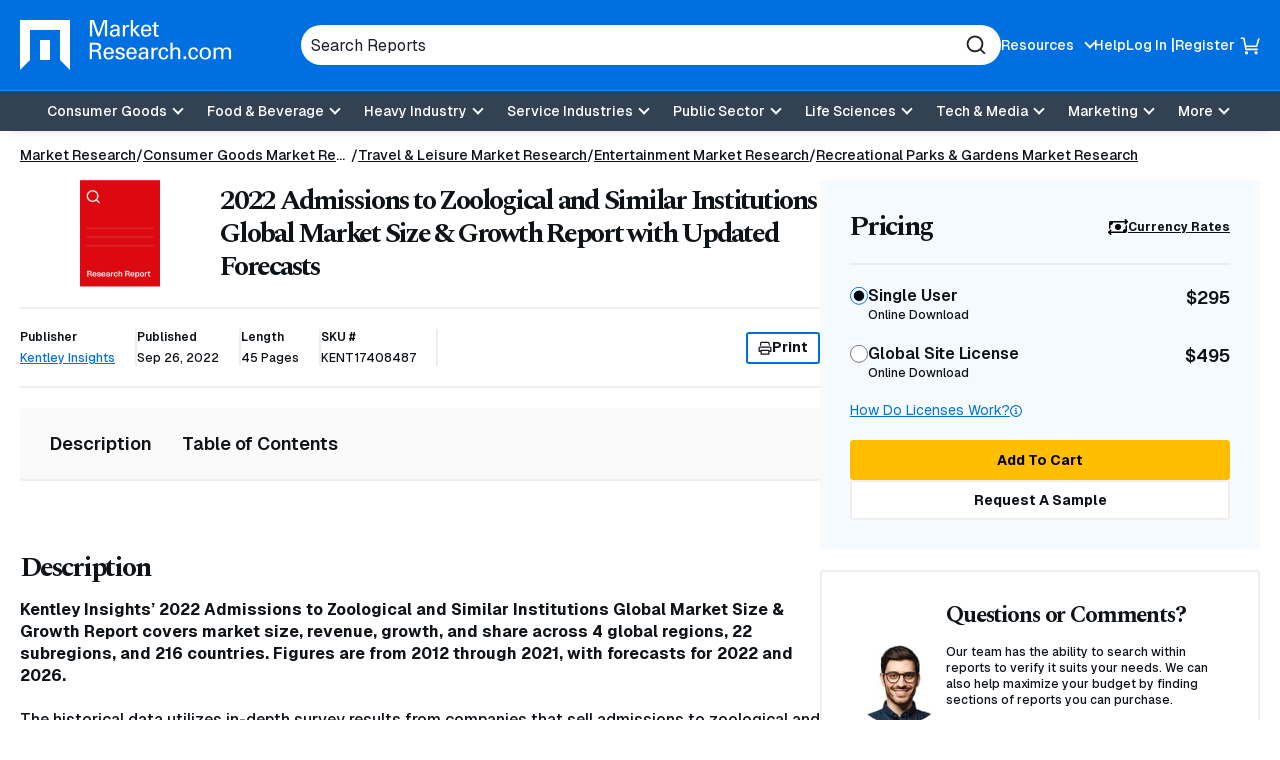

--- FILE ---
content_type: text/html; charset=utf-8
request_url: https://www.google.com/recaptcha/api2/anchor?ar=1&k=6Le_6BsTAAAAAIs1JBRiYcBjIYIwjRTBuU_rn0xQ&co=aHR0cHM6Ly93d3cubWFya2V0cmVzZWFyY2guY29tOjQ0Mw..&hl=en&v=PoyoqOPhxBO7pBk68S4YbpHZ&size=normal&anchor-ms=20000&execute-ms=30000&cb=uh74h4ypb5b7
body_size: 49452
content:
<!DOCTYPE HTML><html dir="ltr" lang="en"><head><meta http-equiv="Content-Type" content="text/html; charset=UTF-8">
<meta http-equiv="X-UA-Compatible" content="IE=edge">
<title>reCAPTCHA</title>
<style type="text/css">
/* cyrillic-ext */
@font-face {
  font-family: 'Roboto';
  font-style: normal;
  font-weight: 400;
  font-stretch: 100%;
  src: url(//fonts.gstatic.com/s/roboto/v48/KFO7CnqEu92Fr1ME7kSn66aGLdTylUAMa3GUBHMdazTgWw.woff2) format('woff2');
  unicode-range: U+0460-052F, U+1C80-1C8A, U+20B4, U+2DE0-2DFF, U+A640-A69F, U+FE2E-FE2F;
}
/* cyrillic */
@font-face {
  font-family: 'Roboto';
  font-style: normal;
  font-weight: 400;
  font-stretch: 100%;
  src: url(//fonts.gstatic.com/s/roboto/v48/KFO7CnqEu92Fr1ME7kSn66aGLdTylUAMa3iUBHMdazTgWw.woff2) format('woff2');
  unicode-range: U+0301, U+0400-045F, U+0490-0491, U+04B0-04B1, U+2116;
}
/* greek-ext */
@font-face {
  font-family: 'Roboto';
  font-style: normal;
  font-weight: 400;
  font-stretch: 100%;
  src: url(//fonts.gstatic.com/s/roboto/v48/KFO7CnqEu92Fr1ME7kSn66aGLdTylUAMa3CUBHMdazTgWw.woff2) format('woff2');
  unicode-range: U+1F00-1FFF;
}
/* greek */
@font-face {
  font-family: 'Roboto';
  font-style: normal;
  font-weight: 400;
  font-stretch: 100%;
  src: url(//fonts.gstatic.com/s/roboto/v48/KFO7CnqEu92Fr1ME7kSn66aGLdTylUAMa3-UBHMdazTgWw.woff2) format('woff2');
  unicode-range: U+0370-0377, U+037A-037F, U+0384-038A, U+038C, U+038E-03A1, U+03A3-03FF;
}
/* math */
@font-face {
  font-family: 'Roboto';
  font-style: normal;
  font-weight: 400;
  font-stretch: 100%;
  src: url(//fonts.gstatic.com/s/roboto/v48/KFO7CnqEu92Fr1ME7kSn66aGLdTylUAMawCUBHMdazTgWw.woff2) format('woff2');
  unicode-range: U+0302-0303, U+0305, U+0307-0308, U+0310, U+0312, U+0315, U+031A, U+0326-0327, U+032C, U+032F-0330, U+0332-0333, U+0338, U+033A, U+0346, U+034D, U+0391-03A1, U+03A3-03A9, U+03B1-03C9, U+03D1, U+03D5-03D6, U+03F0-03F1, U+03F4-03F5, U+2016-2017, U+2034-2038, U+203C, U+2040, U+2043, U+2047, U+2050, U+2057, U+205F, U+2070-2071, U+2074-208E, U+2090-209C, U+20D0-20DC, U+20E1, U+20E5-20EF, U+2100-2112, U+2114-2115, U+2117-2121, U+2123-214F, U+2190, U+2192, U+2194-21AE, U+21B0-21E5, U+21F1-21F2, U+21F4-2211, U+2213-2214, U+2216-22FF, U+2308-230B, U+2310, U+2319, U+231C-2321, U+2336-237A, U+237C, U+2395, U+239B-23B7, U+23D0, U+23DC-23E1, U+2474-2475, U+25AF, U+25B3, U+25B7, U+25BD, U+25C1, U+25CA, U+25CC, U+25FB, U+266D-266F, U+27C0-27FF, U+2900-2AFF, U+2B0E-2B11, U+2B30-2B4C, U+2BFE, U+3030, U+FF5B, U+FF5D, U+1D400-1D7FF, U+1EE00-1EEFF;
}
/* symbols */
@font-face {
  font-family: 'Roboto';
  font-style: normal;
  font-weight: 400;
  font-stretch: 100%;
  src: url(//fonts.gstatic.com/s/roboto/v48/KFO7CnqEu92Fr1ME7kSn66aGLdTylUAMaxKUBHMdazTgWw.woff2) format('woff2');
  unicode-range: U+0001-000C, U+000E-001F, U+007F-009F, U+20DD-20E0, U+20E2-20E4, U+2150-218F, U+2190, U+2192, U+2194-2199, U+21AF, U+21E6-21F0, U+21F3, U+2218-2219, U+2299, U+22C4-22C6, U+2300-243F, U+2440-244A, U+2460-24FF, U+25A0-27BF, U+2800-28FF, U+2921-2922, U+2981, U+29BF, U+29EB, U+2B00-2BFF, U+4DC0-4DFF, U+FFF9-FFFB, U+10140-1018E, U+10190-1019C, U+101A0, U+101D0-101FD, U+102E0-102FB, U+10E60-10E7E, U+1D2C0-1D2D3, U+1D2E0-1D37F, U+1F000-1F0FF, U+1F100-1F1AD, U+1F1E6-1F1FF, U+1F30D-1F30F, U+1F315, U+1F31C, U+1F31E, U+1F320-1F32C, U+1F336, U+1F378, U+1F37D, U+1F382, U+1F393-1F39F, U+1F3A7-1F3A8, U+1F3AC-1F3AF, U+1F3C2, U+1F3C4-1F3C6, U+1F3CA-1F3CE, U+1F3D4-1F3E0, U+1F3ED, U+1F3F1-1F3F3, U+1F3F5-1F3F7, U+1F408, U+1F415, U+1F41F, U+1F426, U+1F43F, U+1F441-1F442, U+1F444, U+1F446-1F449, U+1F44C-1F44E, U+1F453, U+1F46A, U+1F47D, U+1F4A3, U+1F4B0, U+1F4B3, U+1F4B9, U+1F4BB, U+1F4BF, U+1F4C8-1F4CB, U+1F4D6, U+1F4DA, U+1F4DF, U+1F4E3-1F4E6, U+1F4EA-1F4ED, U+1F4F7, U+1F4F9-1F4FB, U+1F4FD-1F4FE, U+1F503, U+1F507-1F50B, U+1F50D, U+1F512-1F513, U+1F53E-1F54A, U+1F54F-1F5FA, U+1F610, U+1F650-1F67F, U+1F687, U+1F68D, U+1F691, U+1F694, U+1F698, U+1F6AD, U+1F6B2, U+1F6B9-1F6BA, U+1F6BC, U+1F6C6-1F6CF, U+1F6D3-1F6D7, U+1F6E0-1F6EA, U+1F6F0-1F6F3, U+1F6F7-1F6FC, U+1F700-1F7FF, U+1F800-1F80B, U+1F810-1F847, U+1F850-1F859, U+1F860-1F887, U+1F890-1F8AD, U+1F8B0-1F8BB, U+1F8C0-1F8C1, U+1F900-1F90B, U+1F93B, U+1F946, U+1F984, U+1F996, U+1F9E9, U+1FA00-1FA6F, U+1FA70-1FA7C, U+1FA80-1FA89, U+1FA8F-1FAC6, U+1FACE-1FADC, U+1FADF-1FAE9, U+1FAF0-1FAF8, U+1FB00-1FBFF;
}
/* vietnamese */
@font-face {
  font-family: 'Roboto';
  font-style: normal;
  font-weight: 400;
  font-stretch: 100%;
  src: url(//fonts.gstatic.com/s/roboto/v48/KFO7CnqEu92Fr1ME7kSn66aGLdTylUAMa3OUBHMdazTgWw.woff2) format('woff2');
  unicode-range: U+0102-0103, U+0110-0111, U+0128-0129, U+0168-0169, U+01A0-01A1, U+01AF-01B0, U+0300-0301, U+0303-0304, U+0308-0309, U+0323, U+0329, U+1EA0-1EF9, U+20AB;
}
/* latin-ext */
@font-face {
  font-family: 'Roboto';
  font-style: normal;
  font-weight: 400;
  font-stretch: 100%;
  src: url(//fonts.gstatic.com/s/roboto/v48/KFO7CnqEu92Fr1ME7kSn66aGLdTylUAMa3KUBHMdazTgWw.woff2) format('woff2');
  unicode-range: U+0100-02BA, U+02BD-02C5, U+02C7-02CC, U+02CE-02D7, U+02DD-02FF, U+0304, U+0308, U+0329, U+1D00-1DBF, U+1E00-1E9F, U+1EF2-1EFF, U+2020, U+20A0-20AB, U+20AD-20C0, U+2113, U+2C60-2C7F, U+A720-A7FF;
}
/* latin */
@font-face {
  font-family: 'Roboto';
  font-style: normal;
  font-weight: 400;
  font-stretch: 100%;
  src: url(//fonts.gstatic.com/s/roboto/v48/KFO7CnqEu92Fr1ME7kSn66aGLdTylUAMa3yUBHMdazQ.woff2) format('woff2');
  unicode-range: U+0000-00FF, U+0131, U+0152-0153, U+02BB-02BC, U+02C6, U+02DA, U+02DC, U+0304, U+0308, U+0329, U+2000-206F, U+20AC, U+2122, U+2191, U+2193, U+2212, U+2215, U+FEFF, U+FFFD;
}
/* cyrillic-ext */
@font-face {
  font-family: 'Roboto';
  font-style: normal;
  font-weight: 500;
  font-stretch: 100%;
  src: url(//fonts.gstatic.com/s/roboto/v48/KFO7CnqEu92Fr1ME7kSn66aGLdTylUAMa3GUBHMdazTgWw.woff2) format('woff2');
  unicode-range: U+0460-052F, U+1C80-1C8A, U+20B4, U+2DE0-2DFF, U+A640-A69F, U+FE2E-FE2F;
}
/* cyrillic */
@font-face {
  font-family: 'Roboto';
  font-style: normal;
  font-weight: 500;
  font-stretch: 100%;
  src: url(//fonts.gstatic.com/s/roboto/v48/KFO7CnqEu92Fr1ME7kSn66aGLdTylUAMa3iUBHMdazTgWw.woff2) format('woff2');
  unicode-range: U+0301, U+0400-045F, U+0490-0491, U+04B0-04B1, U+2116;
}
/* greek-ext */
@font-face {
  font-family: 'Roboto';
  font-style: normal;
  font-weight: 500;
  font-stretch: 100%;
  src: url(//fonts.gstatic.com/s/roboto/v48/KFO7CnqEu92Fr1ME7kSn66aGLdTylUAMa3CUBHMdazTgWw.woff2) format('woff2');
  unicode-range: U+1F00-1FFF;
}
/* greek */
@font-face {
  font-family: 'Roboto';
  font-style: normal;
  font-weight: 500;
  font-stretch: 100%;
  src: url(//fonts.gstatic.com/s/roboto/v48/KFO7CnqEu92Fr1ME7kSn66aGLdTylUAMa3-UBHMdazTgWw.woff2) format('woff2');
  unicode-range: U+0370-0377, U+037A-037F, U+0384-038A, U+038C, U+038E-03A1, U+03A3-03FF;
}
/* math */
@font-face {
  font-family: 'Roboto';
  font-style: normal;
  font-weight: 500;
  font-stretch: 100%;
  src: url(//fonts.gstatic.com/s/roboto/v48/KFO7CnqEu92Fr1ME7kSn66aGLdTylUAMawCUBHMdazTgWw.woff2) format('woff2');
  unicode-range: U+0302-0303, U+0305, U+0307-0308, U+0310, U+0312, U+0315, U+031A, U+0326-0327, U+032C, U+032F-0330, U+0332-0333, U+0338, U+033A, U+0346, U+034D, U+0391-03A1, U+03A3-03A9, U+03B1-03C9, U+03D1, U+03D5-03D6, U+03F0-03F1, U+03F4-03F5, U+2016-2017, U+2034-2038, U+203C, U+2040, U+2043, U+2047, U+2050, U+2057, U+205F, U+2070-2071, U+2074-208E, U+2090-209C, U+20D0-20DC, U+20E1, U+20E5-20EF, U+2100-2112, U+2114-2115, U+2117-2121, U+2123-214F, U+2190, U+2192, U+2194-21AE, U+21B0-21E5, U+21F1-21F2, U+21F4-2211, U+2213-2214, U+2216-22FF, U+2308-230B, U+2310, U+2319, U+231C-2321, U+2336-237A, U+237C, U+2395, U+239B-23B7, U+23D0, U+23DC-23E1, U+2474-2475, U+25AF, U+25B3, U+25B7, U+25BD, U+25C1, U+25CA, U+25CC, U+25FB, U+266D-266F, U+27C0-27FF, U+2900-2AFF, U+2B0E-2B11, U+2B30-2B4C, U+2BFE, U+3030, U+FF5B, U+FF5D, U+1D400-1D7FF, U+1EE00-1EEFF;
}
/* symbols */
@font-face {
  font-family: 'Roboto';
  font-style: normal;
  font-weight: 500;
  font-stretch: 100%;
  src: url(//fonts.gstatic.com/s/roboto/v48/KFO7CnqEu92Fr1ME7kSn66aGLdTylUAMaxKUBHMdazTgWw.woff2) format('woff2');
  unicode-range: U+0001-000C, U+000E-001F, U+007F-009F, U+20DD-20E0, U+20E2-20E4, U+2150-218F, U+2190, U+2192, U+2194-2199, U+21AF, U+21E6-21F0, U+21F3, U+2218-2219, U+2299, U+22C4-22C6, U+2300-243F, U+2440-244A, U+2460-24FF, U+25A0-27BF, U+2800-28FF, U+2921-2922, U+2981, U+29BF, U+29EB, U+2B00-2BFF, U+4DC0-4DFF, U+FFF9-FFFB, U+10140-1018E, U+10190-1019C, U+101A0, U+101D0-101FD, U+102E0-102FB, U+10E60-10E7E, U+1D2C0-1D2D3, U+1D2E0-1D37F, U+1F000-1F0FF, U+1F100-1F1AD, U+1F1E6-1F1FF, U+1F30D-1F30F, U+1F315, U+1F31C, U+1F31E, U+1F320-1F32C, U+1F336, U+1F378, U+1F37D, U+1F382, U+1F393-1F39F, U+1F3A7-1F3A8, U+1F3AC-1F3AF, U+1F3C2, U+1F3C4-1F3C6, U+1F3CA-1F3CE, U+1F3D4-1F3E0, U+1F3ED, U+1F3F1-1F3F3, U+1F3F5-1F3F7, U+1F408, U+1F415, U+1F41F, U+1F426, U+1F43F, U+1F441-1F442, U+1F444, U+1F446-1F449, U+1F44C-1F44E, U+1F453, U+1F46A, U+1F47D, U+1F4A3, U+1F4B0, U+1F4B3, U+1F4B9, U+1F4BB, U+1F4BF, U+1F4C8-1F4CB, U+1F4D6, U+1F4DA, U+1F4DF, U+1F4E3-1F4E6, U+1F4EA-1F4ED, U+1F4F7, U+1F4F9-1F4FB, U+1F4FD-1F4FE, U+1F503, U+1F507-1F50B, U+1F50D, U+1F512-1F513, U+1F53E-1F54A, U+1F54F-1F5FA, U+1F610, U+1F650-1F67F, U+1F687, U+1F68D, U+1F691, U+1F694, U+1F698, U+1F6AD, U+1F6B2, U+1F6B9-1F6BA, U+1F6BC, U+1F6C6-1F6CF, U+1F6D3-1F6D7, U+1F6E0-1F6EA, U+1F6F0-1F6F3, U+1F6F7-1F6FC, U+1F700-1F7FF, U+1F800-1F80B, U+1F810-1F847, U+1F850-1F859, U+1F860-1F887, U+1F890-1F8AD, U+1F8B0-1F8BB, U+1F8C0-1F8C1, U+1F900-1F90B, U+1F93B, U+1F946, U+1F984, U+1F996, U+1F9E9, U+1FA00-1FA6F, U+1FA70-1FA7C, U+1FA80-1FA89, U+1FA8F-1FAC6, U+1FACE-1FADC, U+1FADF-1FAE9, U+1FAF0-1FAF8, U+1FB00-1FBFF;
}
/* vietnamese */
@font-face {
  font-family: 'Roboto';
  font-style: normal;
  font-weight: 500;
  font-stretch: 100%;
  src: url(//fonts.gstatic.com/s/roboto/v48/KFO7CnqEu92Fr1ME7kSn66aGLdTylUAMa3OUBHMdazTgWw.woff2) format('woff2');
  unicode-range: U+0102-0103, U+0110-0111, U+0128-0129, U+0168-0169, U+01A0-01A1, U+01AF-01B0, U+0300-0301, U+0303-0304, U+0308-0309, U+0323, U+0329, U+1EA0-1EF9, U+20AB;
}
/* latin-ext */
@font-face {
  font-family: 'Roboto';
  font-style: normal;
  font-weight: 500;
  font-stretch: 100%;
  src: url(//fonts.gstatic.com/s/roboto/v48/KFO7CnqEu92Fr1ME7kSn66aGLdTylUAMa3KUBHMdazTgWw.woff2) format('woff2');
  unicode-range: U+0100-02BA, U+02BD-02C5, U+02C7-02CC, U+02CE-02D7, U+02DD-02FF, U+0304, U+0308, U+0329, U+1D00-1DBF, U+1E00-1E9F, U+1EF2-1EFF, U+2020, U+20A0-20AB, U+20AD-20C0, U+2113, U+2C60-2C7F, U+A720-A7FF;
}
/* latin */
@font-face {
  font-family: 'Roboto';
  font-style: normal;
  font-weight: 500;
  font-stretch: 100%;
  src: url(//fonts.gstatic.com/s/roboto/v48/KFO7CnqEu92Fr1ME7kSn66aGLdTylUAMa3yUBHMdazQ.woff2) format('woff2');
  unicode-range: U+0000-00FF, U+0131, U+0152-0153, U+02BB-02BC, U+02C6, U+02DA, U+02DC, U+0304, U+0308, U+0329, U+2000-206F, U+20AC, U+2122, U+2191, U+2193, U+2212, U+2215, U+FEFF, U+FFFD;
}
/* cyrillic-ext */
@font-face {
  font-family: 'Roboto';
  font-style: normal;
  font-weight: 900;
  font-stretch: 100%;
  src: url(//fonts.gstatic.com/s/roboto/v48/KFO7CnqEu92Fr1ME7kSn66aGLdTylUAMa3GUBHMdazTgWw.woff2) format('woff2');
  unicode-range: U+0460-052F, U+1C80-1C8A, U+20B4, U+2DE0-2DFF, U+A640-A69F, U+FE2E-FE2F;
}
/* cyrillic */
@font-face {
  font-family: 'Roboto';
  font-style: normal;
  font-weight: 900;
  font-stretch: 100%;
  src: url(//fonts.gstatic.com/s/roboto/v48/KFO7CnqEu92Fr1ME7kSn66aGLdTylUAMa3iUBHMdazTgWw.woff2) format('woff2');
  unicode-range: U+0301, U+0400-045F, U+0490-0491, U+04B0-04B1, U+2116;
}
/* greek-ext */
@font-face {
  font-family: 'Roboto';
  font-style: normal;
  font-weight: 900;
  font-stretch: 100%;
  src: url(//fonts.gstatic.com/s/roboto/v48/KFO7CnqEu92Fr1ME7kSn66aGLdTylUAMa3CUBHMdazTgWw.woff2) format('woff2');
  unicode-range: U+1F00-1FFF;
}
/* greek */
@font-face {
  font-family: 'Roboto';
  font-style: normal;
  font-weight: 900;
  font-stretch: 100%;
  src: url(//fonts.gstatic.com/s/roboto/v48/KFO7CnqEu92Fr1ME7kSn66aGLdTylUAMa3-UBHMdazTgWw.woff2) format('woff2');
  unicode-range: U+0370-0377, U+037A-037F, U+0384-038A, U+038C, U+038E-03A1, U+03A3-03FF;
}
/* math */
@font-face {
  font-family: 'Roboto';
  font-style: normal;
  font-weight: 900;
  font-stretch: 100%;
  src: url(//fonts.gstatic.com/s/roboto/v48/KFO7CnqEu92Fr1ME7kSn66aGLdTylUAMawCUBHMdazTgWw.woff2) format('woff2');
  unicode-range: U+0302-0303, U+0305, U+0307-0308, U+0310, U+0312, U+0315, U+031A, U+0326-0327, U+032C, U+032F-0330, U+0332-0333, U+0338, U+033A, U+0346, U+034D, U+0391-03A1, U+03A3-03A9, U+03B1-03C9, U+03D1, U+03D5-03D6, U+03F0-03F1, U+03F4-03F5, U+2016-2017, U+2034-2038, U+203C, U+2040, U+2043, U+2047, U+2050, U+2057, U+205F, U+2070-2071, U+2074-208E, U+2090-209C, U+20D0-20DC, U+20E1, U+20E5-20EF, U+2100-2112, U+2114-2115, U+2117-2121, U+2123-214F, U+2190, U+2192, U+2194-21AE, U+21B0-21E5, U+21F1-21F2, U+21F4-2211, U+2213-2214, U+2216-22FF, U+2308-230B, U+2310, U+2319, U+231C-2321, U+2336-237A, U+237C, U+2395, U+239B-23B7, U+23D0, U+23DC-23E1, U+2474-2475, U+25AF, U+25B3, U+25B7, U+25BD, U+25C1, U+25CA, U+25CC, U+25FB, U+266D-266F, U+27C0-27FF, U+2900-2AFF, U+2B0E-2B11, U+2B30-2B4C, U+2BFE, U+3030, U+FF5B, U+FF5D, U+1D400-1D7FF, U+1EE00-1EEFF;
}
/* symbols */
@font-face {
  font-family: 'Roboto';
  font-style: normal;
  font-weight: 900;
  font-stretch: 100%;
  src: url(//fonts.gstatic.com/s/roboto/v48/KFO7CnqEu92Fr1ME7kSn66aGLdTylUAMaxKUBHMdazTgWw.woff2) format('woff2');
  unicode-range: U+0001-000C, U+000E-001F, U+007F-009F, U+20DD-20E0, U+20E2-20E4, U+2150-218F, U+2190, U+2192, U+2194-2199, U+21AF, U+21E6-21F0, U+21F3, U+2218-2219, U+2299, U+22C4-22C6, U+2300-243F, U+2440-244A, U+2460-24FF, U+25A0-27BF, U+2800-28FF, U+2921-2922, U+2981, U+29BF, U+29EB, U+2B00-2BFF, U+4DC0-4DFF, U+FFF9-FFFB, U+10140-1018E, U+10190-1019C, U+101A0, U+101D0-101FD, U+102E0-102FB, U+10E60-10E7E, U+1D2C0-1D2D3, U+1D2E0-1D37F, U+1F000-1F0FF, U+1F100-1F1AD, U+1F1E6-1F1FF, U+1F30D-1F30F, U+1F315, U+1F31C, U+1F31E, U+1F320-1F32C, U+1F336, U+1F378, U+1F37D, U+1F382, U+1F393-1F39F, U+1F3A7-1F3A8, U+1F3AC-1F3AF, U+1F3C2, U+1F3C4-1F3C6, U+1F3CA-1F3CE, U+1F3D4-1F3E0, U+1F3ED, U+1F3F1-1F3F3, U+1F3F5-1F3F7, U+1F408, U+1F415, U+1F41F, U+1F426, U+1F43F, U+1F441-1F442, U+1F444, U+1F446-1F449, U+1F44C-1F44E, U+1F453, U+1F46A, U+1F47D, U+1F4A3, U+1F4B0, U+1F4B3, U+1F4B9, U+1F4BB, U+1F4BF, U+1F4C8-1F4CB, U+1F4D6, U+1F4DA, U+1F4DF, U+1F4E3-1F4E6, U+1F4EA-1F4ED, U+1F4F7, U+1F4F9-1F4FB, U+1F4FD-1F4FE, U+1F503, U+1F507-1F50B, U+1F50D, U+1F512-1F513, U+1F53E-1F54A, U+1F54F-1F5FA, U+1F610, U+1F650-1F67F, U+1F687, U+1F68D, U+1F691, U+1F694, U+1F698, U+1F6AD, U+1F6B2, U+1F6B9-1F6BA, U+1F6BC, U+1F6C6-1F6CF, U+1F6D3-1F6D7, U+1F6E0-1F6EA, U+1F6F0-1F6F3, U+1F6F7-1F6FC, U+1F700-1F7FF, U+1F800-1F80B, U+1F810-1F847, U+1F850-1F859, U+1F860-1F887, U+1F890-1F8AD, U+1F8B0-1F8BB, U+1F8C0-1F8C1, U+1F900-1F90B, U+1F93B, U+1F946, U+1F984, U+1F996, U+1F9E9, U+1FA00-1FA6F, U+1FA70-1FA7C, U+1FA80-1FA89, U+1FA8F-1FAC6, U+1FACE-1FADC, U+1FADF-1FAE9, U+1FAF0-1FAF8, U+1FB00-1FBFF;
}
/* vietnamese */
@font-face {
  font-family: 'Roboto';
  font-style: normal;
  font-weight: 900;
  font-stretch: 100%;
  src: url(//fonts.gstatic.com/s/roboto/v48/KFO7CnqEu92Fr1ME7kSn66aGLdTylUAMa3OUBHMdazTgWw.woff2) format('woff2');
  unicode-range: U+0102-0103, U+0110-0111, U+0128-0129, U+0168-0169, U+01A0-01A1, U+01AF-01B0, U+0300-0301, U+0303-0304, U+0308-0309, U+0323, U+0329, U+1EA0-1EF9, U+20AB;
}
/* latin-ext */
@font-face {
  font-family: 'Roboto';
  font-style: normal;
  font-weight: 900;
  font-stretch: 100%;
  src: url(//fonts.gstatic.com/s/roboto/v48/KFO7CnqEu92Fr1ME7kSn66aGLdTylUAMa3KUBHMdazTgWw.woff2) format('woff2');
  unicode-range: U+0100-02BA, U+02BD-02C5, U+02C7-02CC, U+02CE-02D7, U+02DD-02FF, U+0304, U+0308, U+0329, U+1D00-1DBF, U+1E00-1E9F, U+1EF2-1EFF, U+2020, U+20A0-20AB, U+20AD-20C0, U+2113, U+2C60-2C7F, U+A720-A7FF;
}
/* latin */
@font-face {
  font-family: 'Roboto';
  font-style: normal;
  font-weight: 900;
  font-stretch: 100%;
  src: url(//fonts.gstatic.com/s/roboto/v48/KFO7CnqEu92Fr1ME7kSn66aGLdTylUAMa3yUBHMdazQ.woff2) format('woff2');
  unicode-range: U+0000-00FF, U+0131, U+0152-0153, U+02BB-02BC, U+02C6, U+02DA, U+02DC, U+0304, U+0308, U+0329, U+2000-206F, U+20AC, U+2122, U+2191, U+2193, U+2212, U+2215, U+FEFF, U+FFFD;
}

</style>
<link rel="stylesheet" type="text/css" href="https://www.gstatic.com/recaptcha/releases/PoyoqOPhxBO7pBk68S4YbpHZ/styles__ltr.css">
<script nonce="xfX5jNFPumDpwxmzrpwAkA" type="text/javascript">window['__recaptcha_api'] = 'https://www.google.com/recaptcha/api2/';</script>
<script type="text/javascript" src="https://www.gstatic.com/recaptcha/releases/PoyoqOPhxBO7pBk68S4YbpHZ/recaptcha__en.js" nonce="xfX5jNFPumDpwxmzrpwAkA">
      
    </script></head>
<body><div id="rc-anchor-alert" class="rc-anchor-alert"></div>
<input type="hidden" id="recaptcha-token" value="[base64]">
<script type="text/javascript" nonce="xfX5jNFPumDpwxmzrpwAkA">
      recaptcha.anchor.Main.init("[\x22ainput\x22,[\x22bgdata\x22,\x22\x22,\[base64]/[base64]/[base64]/[base64]/[base64]/[base64]/[base64]/[base64]/[base64]/[base64]\\u003d\x22,\[base64]\\u003d\x22,\x22woo/[base64]/Dq2fCixZcwoN8YmHDnVZ3WkrCo8K7w7oZwoIAHMO7ZcKhw6fCsMKdCHrCh8O9RcOLQCc9CsOXZwdGB8O4w5sPw4XDijfDmQPDsSdHLVEDe8KRwp7DlMKqfFPDgsKGIcOXGsOvwrzDlzM5cSBlwqvDm8ORwqxSw7TDnnfCiRbDimEMwrDCu1/DowTCi30Ew5UaKU1AwqDDjDXCvcOjw63CqDDDhsOGNMOyEsKDw6cccUYRw7lhwos8VRzDnWfCk1/DtTHCriDCmMKfNMOIw58Swo7DnnvDocKiwr15wqXDvsOcAnxWAMOPIcKewpc5woQPw5YLDVXDgyfDhsOSUCHCi8OgbXNYw6VjVsKdw7Anw7ZfZEQvw4bDhx7DsgfDo8OVLMOfHWjDqSd8VMK9w6LDiMOjwojCvCtmFyrDuWDCscOcw4/DgAfCrSPCgMK5fCbDoFPDg0DDmQ/[base64]/CgUttJQLCgcOzVsKzKkZTwpJywoDCisKJw4jDtTLCgsKTwqfDiRtCEE0RJm/Cv1PDjsOXw6l8woQUDcKNwoXCu8OOw5ssw59Pw54UwpV6wrxoKcO+GMKrLcOATcKSw6kPDMOGaMOVwr3DgSTCqMOJA3rClcOww5dCwq9+UWp4TSfDiWVTwo3ClMOcZVMfwpnCgCPDkxgNfMK7XV97aDsAO8KWUVdqHMOLMMOTVXjDn8OdVH/DiMK/wqVDZUXCh8KywqjDkXbDk33DtExAw6fCrMKKPMOaV8KHVV3DpMOvYMOXwq3CogTCuT91wobCrsKcw7bCi3PDiQ/DosOAG8KlMVJICsKBw5XDkcKjwospw4jDnMOWZsOJw5NUwpwWTiHDlcKlw6o6CAZFwqdxCDDCtCbCjinCsTN/w5IoesO0wovDrRJlwo9IC1LDhx7Cl8KZDUFFw7YmccKvwp00QMKww646IX/[base64]/FS/DhXRNw6TDnxFVwo1GPQNZQcOqPcKMwpkBI8OoCg8Ew69vWcOdw7UdXsO1w7tkw6kRLDjDgcObw7peH8KDw7h5XcOyG3/Cq33CklvCrBrCrAbCuR5IQcOXWMOgw6MpBS8WAcK1worCmx4NccKLwrRCM8K/KsOFwrwtwqALwosGw5vCt2/CpcO9OMKxEsOsOBzDtcKrw6RMA3TCgntlw5Jqw4/DvHJDwrY5REMaXEPChQQbGsKrAMOkw7VQQcOCwqLCrcOawqp0DS7CnsOPw4zDi8KbBMKuIz09ODY/w7cPw6Urwrh0wq7Di0LCksKvwq5xwrNiL8KOBinCrWp3wpbCqMKlwovCsg3Ch1c8KcKrOsKsecO+dcK5PVfDkDcwZGg8Jz/CjjBYworCmMOLQ8K+w5YrZMOZMMK0KMKfXHhRRRxrOTDDiUI+w6Nvw6nDmwZsacKBworDi8OHNcOrwo9tDhIPK8Klw4zCqRDDsW3CqMK3fxV/[base64]/CvCEjSRDClErDtXE6w4c9w4/Dpw1AXl1ZK8Kqw5xqw55Ywocyw4LDkRXCjy/CvsK0wo/[base64]/CmRbCjWJ/bsOzw6kSMzDCucKzMsKcdcOubGA9AV/CkcO4fwEBScO8c8Okw69bGHrDolsSETpywo0Hw6M5X8KifsOGwqjDoyDCngV0X3DDhj/Do8K/GsKFYRtCwpQaZSPCuWt9wr8cw4zDhcKWCWDCnU/Dt8KFa8K0RsOmw70Rd8OgJMKjWXvDpyV5JMOPwo3CuTMOw63Dn8OzdMKqdsKtAFdzw5Jzw4VRw7AfBgMJeQrCnwXCjsOmKgscw6rCncOFwoLCukl4w6A5wrHDrjrDjHggwq/CmsOvMMOkNMK1w5JLGcKXwp5Owo7Ds8O0MRFCRcKpC8Kgw7vCknoWw69uwqzDqmTDnA5OeMK0w5ovwphxMVzCo8O+S33DtHxyO8KoOkXDjEHCm3rChAttHMKobMKrw7nDmsK7w4PDrMKAa8KFw4nCuETDi2vDpwxhwppJw518wohQGsKPw6nDvsOMAMK8wp/CqjDCkcKIW8OtwqvCiMOPw7TCr8Kcw510wp5ww593GS3CshPDllYpSMObcMKKPMK4w6PDtSxaw5xvZTzCkRImw4k+V1nDgMKbwqXCusOCwqjDhlAew7fCuMKSW8Ogw6kHwrYAN8K8wohyO8KqwqHDvGTCjMKIw7/[base64]/DpcKCBEzDq3dNwo3DsMKCwp0NOMOMT0PCm8KWfXbClkdxQcOGCMOAwpfDhcKzWMKbPMOpKmV4wpLCqsKIwoHDlcKsImLDisOhw5B+CcK/w7nDpMKGw4lYMinCtMKVACxmUwfDssO8w4rDjMKUe1QwWMOHBMOXwrMZwpwDXGfDt8OzwpcjwrzCvj7DvEPDs8KvQsOtUSMXXcKCwqIrw6/[base64]/[base64]/CjsKSwqzDk8OjCsOAw6jDi8KiCCofIMKvw7bCpFk2w5fDnEfDocKdO1vDjX0QTVkaw67CmX/[base64]/CsMKUM8OaecKQFHjDqkLCqMOPLMONwpFJw5zCocKVwqvDrUgwAsOLHm/CpHrCjFjCl2rDo1EGwqgdRcKsw5LDhcKXwq9GfEHColNcLl/DiMOhdsKHeTVYw54LWcK4TMONwozDj8OwBhfDiMKEworDszJcwr/Cp8OIEcOBUsOEDTDCscOoasOcdjkEw6sMwr3CsMO7OcOIHcOAwoLCgT7ChF8cw53DkgDCqhpkwozCrh0pw6VyfHsYw6Vew5QKGGvCgkrDpcKNw5TDoDjClcKqM8OYPUx1N8K6P8OawprDqHzCgcO3FcKoMhzCq8K4woPDpcKtJzvCt8OOZcK4wpZEwo/Dl8ONwoTCosOGRyvCrkLCtcKOw44GworCnsKNOhonJV9twpvCh2JOdC7Cq31Hwp7DtMO6w58HF8KXw69Hwpp7wrg1UxbCosKCwpxZU8KDwq4GYsKcw6FDwpDCq39uJ8K/w7rCu8O1w40FwqrDpRPCjXJELk0yZFjCu8K+wpVEAXMjw7LCjcKBwqjCmT/CjMOFX3cMwr3DsWchNsKZwp/DlsOPfcOZLcOjwo7CoGJcHXfDkxfDrMOKwojDqljCkMOJMzvClsKjw48lRlXCpWjDsl/DvSbCvAolw6HDjkF7RREgYsOrYzEZaAbCkcK9T2EoW8OADMOWwq4Cw6tWRcKFeVQ/wqjCtMKNEBDDtMK2EsKww6kOwqcZVhhxw5TCmhTDjBtFw5JNw4dgM8OpwpsXcSnClcOEUnhuwoXDr8KJw6vCk8KzwojDngjDvDDCkHnDn0bDtMKNS2jCrlUyI8Kyw51Rw7XClEfCicOPOGLDoE7DhsOoRsOdH8Kewp/[base64]/OBJsawHCjsKiOh3DoMOPwqzDrClBL3DCuMKMwpZuX8KEwroHwpUgDsOydVIHH8OHw6lJaWQzwpFjMMOewo0nw5BjAcO2QCzDu8O/[base64]/CiMOKwoHCki/Dp8Ktw7BXVMO+XkXCh8O5Knl6w6bCklnCoMKSBMKDWmh5OCHDs8OEw6TDmXTClwzDj8OewpxHMMOwwp7ClSHCjw8uw4JLJsKqw6DCtcKEw7bCo8OrZiTCpsObGx/[base64]/CosKCHMOlIcO/wp1dLcOtwqU8w57CqcOFwqd3w5YTwqjDoAgEX2nDq8OtYcOywpnCosKLL8KSa8OFCWDDicKow7/CikwnwqvDocK/aMOfw4cuLsOMw73Cgh5xO0Qzwq46TmHDuU5jw6bCq8Ktwp82wqDDkcOzwpDDssK+DGjChkvCvxzDm8KKw5pCdMK0UMKjwrVFIxLCiEfCkmYQwpB2Gx7CscO7w5/DuT4NCAVhw65DwohUwqxIHQXDnGjDtUNpwoJ2w4Ubw5VZw7TDq2/CmMKKwpLDocKlWhUQw7bDli7Dm8KOwoXCsRTCu0twClV0wqrCriHDoQwLN8O2dsKsw4lwMsKWw7vCqMK0GsO8An9SGAYKGsKaQ8KXw79TFELCs8OHwpUsEnxaw4MvcwHCjm/Dj241w5TDq8KFEzPDlCMvW8KwDMOQw4DDpwQGw55Fw6HDkwZALMOuwojCp8OzwqvDo8O/wp8kJ8KVwpU0w7bDgQZSBEgvU8ORwqfDosOHw5jCrMOLOiwlcQ5WEMK8wpRPw65lwqbDp8KJw4fCqlJuw4drwpnDgcODw6TCjMKTChA+woQ+SBoywpfDkBlDwrdJwpvCm8KdwpZUG1keb8Kkw41VwoBSaz9OdMO4w4MZR3lhYTDCoXTDiBonw4/Cgx7DiMOvJlV5YcK3wofDvi/CoQ8rBwbDrMONwpIJw6NbOsK8w6vDs8KGwrbCu8O7wrLCu8O/O8OfwpPDhijCo8KWwrsSfsKyenJ6wqTCt8OSw5vCmQTDk09Nwr/DlFQCw6Riw4HCh8KkFwjChMOjw7p3wprDgUUCR1DCumfDssKxw5fCiMKkUsKWw6RqXsOgw6vCi8K2Yj/DkHXCnT1IwpnDuy/CucOxOhgcF2/[base64]/e8KnORwswrtqw5XCv8K/wrvClsKWVsOBwqHCrW9cw7fCpyTCvMKIWcKzN8OlwrtLCcKiIsKhw6wyYsO/w73Dq8KKWl0Iw5pVI8OuwrBrw717wp7DkTPDm17CqsKfwpnCpsKvwpPCogzCvMKMw5HCk8O5Z8O2f0seOmBCGHbDgFIMw5/CgVHDu8KUUCAlTsKhaFbDpQfCn0vDgMO7EMOdaUbDrMKxbg3CjsObP8OsaljCmnnDpATDi05NWsKCwoBjw4jClsKtw4XCqFnCjWRwHiwNL0h8dMKwJzJUw6PDkMKXIQ8YLMO2CTpKwpbDvcOiwrBrw4vDk0XDtiHCkMOTHX/DgXEpFDVuJ1dsw4QJw5HDs0rCpMOqwoLCuVAOwoDChUESw7vCiSU+Kz/CuH3DmsKGw7s0wp/Ct8Opw6bDk8Kkw616SRI8CMK0FmEYw7jCmsOuFcOHN8OTB8KQw4DCqzUSEsOuaMOGwpJlw4XDhQjDgiTDgcKLw5vCqmxAO8KjDWp7IUbCp8OewrwUw7nCkcKoPHHClgk7F8Ogw6V5w6wMw7V8wp3CpsOFaV3DjsO7wq/CqHTCpMKfa8OQwr9vw77CvVXCtcKoJMKDZ3hHDcK8w5nDoBZVH8K7ZMOowpZ6QsOsehglFcOvIMOAw5TDlzhDER8ow6/Cl8KbRAHCtcKow6bCqTjCpWPCkgHCjG0YwpvCm8Kkw4PDsQ8yFUt/w4xvQsKFw6hRw67CvQnDpjXDj2hLbyLCqMKPw4nDksOuVzbDv3/Cm2PDmi7Cl8KRX8KjDcORwqlADcKew6B/dMKVwoIuaMO0wohJblF0c2XCk8OkIBLChgXDtGzDviHDllJJB8KnZyw9w4DDqcO/w49kw69aF8O8WhPDowvCvMKRw5sxbnbDlMKawpI8XcOcworDjcKnSMOPw4/CuS0qwp7Di2sgf8O4wp3DhMOPHcK+ccObwpcTJsKLw5J4JcOqwpvDpGbCrMKqKgXCp8OzQsKjN8OZw5/CocKUShjCuMOAwpbDt8KBa8KWwrfDsMKcw5x3wpZjNBQBw6VVakcIcArDrF7DhMO+PMK3XMOQwo4MD8OpCMKWwp4GwrvDjcKBw7bDtC/DrsOnTcO2XzBTbynDv8OLBsKQw6LDj8Ovwot4w6zDmiARLnfCth43bkMyGFI6w5Y4SsKhwpZzFyPCrAjCkcOtwpFPwrBCEsKHJhXDrAcfe8KwcARLw5XCssO9csKUWGBsw7R0VUDCisOMaRnDmjoQwpfChcKDw7d7wo3Cn8OEfMO6M0XDv2zDj8OMw5/[base64]/[base64]/[base64]/HcKkEinCqsO4YsOfcsKIw4Rgw5HCuxvChsKKWcO6QcOHwrtgBMO3w6kZwrbCkcOBbkM1LMK4w7lGA8KGKWnCusOkwohVPsORwpjCoUPCjVw0w6YywrFHKMKkVMKRZi7DsQY/b8KMwpbCjMKZw4/[base64]/DhMKqwoTCnDDDgABBfiXCkHYfw7NlwrUKwqHCh1/DmxfCosKHCMOxwqpPwqjDq8K7w5jDkWNjc8KXEcK/[base64]/NsOxei7CksKUesKATkjDilbChcK6CsKPw6fCqgBSU0U/woDDl8KVw4jDr8KUw73CnsKiRCp1w77Dr0/Dg8OwwoceaXjCv8OjFz55wpzDrMK5w4oGw4fCoHcNw7ULwqVIWlnDhiQNw6nDlMOdIsKIw6wfFSNuBBvDkcKBPnfCtcK1OHBFwp7CtXYRw6jDn8OITcOOw5DCq8OzDkIpKMK3wqM1QsO4e1g9HMONw7bCksOKw5bCrcKlK8KxwpQyGcK+wrrCvC/DgcOpSFLDgzw/wqRbwrbCq8KkwoAmWXjDi8OZGxl/PH1ow4LDhU1mw5zCrsKHZMOlPlpMw6QJMsKEw7HClcOIwrDCkcOmWEFeCDZFIngDwqHDl1hFXMOzwp4bwqRuOcKINcKOOsKSw57Ds8KlKcKrwobCscKow71Pw5VgwrcYd8KBWBFVwqLDgMO0wqTCs8O8wqXDhi7CuHnDjcKWwqYCwq3DjMK/[base64]/[base64]/Cp8O5woxaw4/ClsKqD1JWbxtLJ8Kmw7XDoWIzw6Y8BlrDtMOpY8OdDcO1cRR0wr/DvR1Yw7bCrRjDssOQw58cTsOFwoZSS8K5V8KRw60Vw6LCncKUfDXCt8KBw7/DtcOiwq/CmcKmRzgHw5Q7STHDnsK9wrjCqMOBw6PCqMOSwovCsAPDih9LwpjCvsKAMxBVbirCkmN5wrfDg8KVwqfDhFnChcKZw7Z/w5DCpMKlw6ZZW8Ovw5vClh7Dj2vDjmBXLRDCk1RgaBZ+w6I3TcODSjpZfg3DtcOaw4FswrpFw5fDuA3Dj23DosKfwpTCncKxw4oDDcOzcsOZb0g9MMKJw6XCkxtzKl7CiMKcBG/DtsKNw7dzwobChRPCkVzCrFDCmX3CisOER8KNUsOUF8OvBcK0DUcUw6sywqBWbcOVJcOuJiMcwpTCq8K/wo3DvxVsw4YEw4/CnsOswrQuFsO/[base64]/CpyfCpWx+wqnDtFlqUcKhwr/DqcKswrxJw7VWwoLDicK7wrnCg8OBG8KCw5bClMO6wrgcThTCmMKuwrfCj8KYKnrDmcOdwp/CmsKsEA/[base64]/w7rCvMKpw5BCe8KZQcOVMMOaw5LCqx3CmsONBD7DkU3CmnkTwo7CuMKoFMKpwpMcw5toEn46wqg3M8OAw6Y/M04Twr89w6TDr07Cj8OMSExDwoTCixJzfMKwwqLDtcOawrHCh0HDqMKDYAlfw7PDsTJ6MMOWwqVAwpfCn8O3w6JvwpY/w4DCimhuMRfCi8O2XVVswrPDucKDBwkjw6zCulfDkwZfOE3CqlAXESzCj1PDmCd8FEDCkMOCw5bDgg/DvWwfWcOBw6w5F8Owwpkiw4DCuMO1HjdxwpjDvGnCrRzDpFDCsTRxV8OYOMONwpA3w4bDggh5wqvCqcK9w5/CsS3CgB9NPQ/[base64]/DvcKkwoZ8IBfDqMOmw6/DhsKhw5UjwrPDicOnw7zDuyTDpMK2w7DDpxDDncOpw5XCpcKDGl/[base64]/[base64]/[base64]/[base64]/Cg304w7bClMOxRgIFacKaKCbDogHCiyfCnsOWUcKww6rDvsO9UF3Cp8Knw7coF8K0w5fDjnzCiMKycVTCj2fCui3Dn0PDscKRw5x+w6nCnjTCtR05w6sdwpx0McKaXsOuw4B2wrpewprClE/DnW8RwqHDlxvCiVXDmB4qwqXDm8KJw5FYTRrDlwDCgMOEw7Z5w7fDrsKdw4rCs1fCucOWwpbDjMOww744JhnDr1PDuBogMhnDuAYKw5kkwo/Cqn/Cl1jCkcK/wo3DpQh3wpXCo8KWwrckYsOVwpJTF2DDp1gsa8KXw7UXw5HCmsOmw6DDisO7IWzDp8KlwqbCtDPDi8KjJMKnw6zCj8KmwrvChA8XFcK2cX5aw4JGwpZUwqMiw7hiw5jDnEwgJ8O2wrBcwohYb0cmwpTDujfDhcKhwpbCmzjDkMOvw4/CoMOWUVwTJGxsGVcNHsO7w4vDvMKRw5puCngJGMOKwrocZBfDgm5eRGzDoyYXE1wxwovDg8KtCTktwrI1w4BDwrLCjX7CssOPSCbDp8OqwqVSwq4dw6YGw4vCq1FNMsKXOsOdwqlywogwK8KDXzEtLWbCjRPDlMOSwqXDh3JZw4zCnHnDgcKGKm7ClMK+CMOcw44/IUrCuzwtXlTDvsKjfsOIwowFwo5TMQMgw5fCm8KzIMKFw4B0w5bCrcKmfMOaVgQOw7UhSMKjwpjCm1TCgsOKa8OUf3XDoV9SHMOXwpEqwqfDn8OiCWRbMSdew6d+wrhxTMKRw7tDw5bDumt8w5rDjGt/w5LCoh9HFMO6w7DDicOww6rDgD4OIFLCoMKbYCh4IcKJOxTDj1bCk8Oscl/Cvi8bPADDgyXCmMO1wp3DgMOlCEnCjCo1w5/DugFDw7XDo8KWwo5tw7jCow5XXQ3Dk8O5w65+D8OBwqnDm3fDpsOdRSDCr0lNwobCr8K7wpU8wpsbN8KuBXpaU8KswqFLSsO0VcOhwobCmcOow73DkkpPH8KhScOjAwHCqztJw4MXw5VYfsOZw6HChF/[base64]/DjCbClSPDosKlwrJWGjcjMsOlTA9Tw78pwqZmbcKRw79iW3bDgMKBw7zDt8KFJsKBwqJKQjzCiF/CpcKOYcOew5/[base64]/[base64]/DmRgILcOkw6bCoj8bw4tSw4NwZcOqwqLDsEg1Uw9jG8KZcsOYwqEQJMOWYGzDksKqMMO+O8Opwo0zQMOITcKvw6JrexjDpwnDmgJAw6VMXwXDh8K5JMK7wropecKmeMKAK3DCscOHbMKzw53Dn8O+Gm9Wwqt1wqrDsmdqwp/DvAQPwrDCgMK4XUZgPB4tFcKoCjrDmkNsQE0pRBDDt3bCvcOhEzJ7w75HRcOHM8KjAsK0wqZLw6LDvHFaLSTCgxVBDxpIw7sIdijCksOzNUnCtVVlwqIdCCQtw6PDtcKRw4DCv8Omw71qw4rCnCR/[base64]/CpCwOQcOsw4xvN1Inw5vDosO8L8OpMQFTLG7DjsKGwow8w6HDg2/Cvl/CmBzDnE9xwqDDt8ODw7k2J8Orw6/Cn8OEw5ozRcOvw5HCoMK+VsOGTsOLw4ZqMg5HwpHDsWbDlcOBbcOFw4wvw7dfBMO0YMKdwop5w5l3UjHDrEBpw5fCtikzw5c+Ii/CpcKbw6XCqn3Ci2c2TsOLDn/CisO4w4bCtcOgwprCh2UyBcKqwpwZeCjCk8OuwppaAgolwpvCtMKELsKQw7ZCVlvCksKawptgw4lKTsKBw4bCv8OfwqPCtMOYYXrDmnNeDkjDikpKFBEeeMOpw7Z/PsKeVcObYcO2w6k+WMKzwpA4GMKKUcKyImsEw57CvsKGNMO7SxoYfsOxe8Ofw57CuiUuSxAow6VQwpbCqcKew688AMOmF8OCw4Qbw7XCvMO2wqVYRMOWWsOBLX7CgMKpw6g8w5JkL0JxcMOiwrgmw692w4QnU8OywqRswrVtCcObGcO4w5kuwrbCjE/CrcKKwojDrMOrEg4fcMOzdj/DrcK6wqZ2wqLCisOjHsK8wo7Cq8KSwqgnRcK8w7EjSQ3DsjQDXsKiw4fDvsK0w6M5RiDDoSXDjcOwYlDDmhN/RMKIOkrDgMODYsOXEcOuwogdFMObw6TCi8O+wrLDrS5ADgjDmSETw7xPwoYDBMKUwpjCtsKiw6Q4wpfCogEhwpnCs8K9woTCqTMlwqQCwrt1OMO4w4/CgXzDlG7CjcKeAsKNw47DiMKJMMOTwpXCkMOkwpk0w5VfdG/CrMKLMh0tw5PCs8Ojw5rCt8KswqZ/wpfDs8Ogwqwhw6PCvsOAwrnCncORLQwZWXbDp8KwNcOPSnXDthQzG1nCtCBjw5PCq3LCosOJwp48wrgwUH1IXcKNw5EpJXtawrHCnys5w7LDjMOXaBl/wrsew4vDucO+IMOOw5PDhG83w43DoMO5L0PDkcKFwrfCo2kHekxIwppRKMKTSAPCsiXDisO7dMOZJsOAwozCllLDt8OXN8KTwrnDr8OFAsOJwr0ww4TDtRYCdMKRw7cQDQbClTrDrcKawrPCvMKmwq01wq3CvWlhIMOPw7lWwqI/wqp2w7fCg8K8KsKNwrnDiMKjUTk9Rh3CuWQREMKQwoUIbE0xf0DCrn/[base64]/CtyzCnVZpworCiRQ/wpLCosKQKglHK8K3ei93KkXDnsOxIsK3wrfDnsKmfG1sw5xrW8KRD8OkVsO1GMOtF8OYw7/[base64]/DB5eEUhLKcKNQsOywqnDnsOxwpocwqvDq1ZqPcKuQXFPH8O0DXgMw4VuwoofLMK6QsOZMsOAesOlEcKNw5EpXCzDtcOMw7t8Z8Owwrc2w4rCi1/[base64]/[base64]/CkVEfD8KTJcKweMO4XMOUZsOFaEzCp8K+P8OnwoLDmsKSA8KFw4FAPi/Co0HDhwnCksOkw4kKH3XCkGrCmUByw495w78CwrRsVDsNwoQrNcOGwolewqRvQHfCusOqw4rDqMO7wokdYz3DuBMPGsO2ZsOow5UKw6vDsMOjN8O5w6fDmn/[base64]/Dm8OPw6HDo8ORecO2UcO9w4Q1KMORIMKbw5UdVVDDlknDh8OWw5LDgl08OcKQw4YfEVwTTzZ1w7DCuwrCkmMzEATDqUHCssKYw4vDhMOQw7HCgGV3wqfDpUXDs8OIw4XDuF1lw4pcaMO0w6/Ci1sEwrjDsMKsw7ZYwrXDhmzDmH3DtWXCmsOmwo3DggjDj8KGWcOqXinDgMK0RsKrNG5XZMKeXMOXwpDDsMKbe8KOwoPDosK4G8O4w51iw6rDs8KPw6xAOVPClMOew6VoRcOOX1TDrsK9LjjCq1xwZ8KpOkLDlE0mLcO1SsO/[base64]/NcKKXS8Fw61cw6HCrMOBBsKGXMOZTRrDu8KaWC/CgcKaM3oeP8OXw4/Dqw7DjGwkIcKOf0zCqMK+Zyc3YsOFw7XDv8OZNURKwoXDnETCgcKawp/ChMOXw5M4wo3CgRkhwqlvwq1Gw7gQLQDCrsKCwrsQwrtqJV4qw5YgLsOuw4/Do3x9YsKUCsKhKsOmwrzCi8OVHsOhJ8Oyw4jDuCvDvlXDpgzCkMK1w77CssKrbQbDqUF9LsO0wpHDmzZoZgcnfmdtOsOiwqtqIFojLEBEw7kbw40RwpsqFMKKw4EkF8Ouwq0PwobDp8O6CSoHIRrDuy9lw4/Dr8KDaDtRw7lqM8Kfw5LCv1nCriIiw55SGcOXQMKFZA7Drj/[base64]/[base64]/DhcO0BhTCpBrCm8Oxw7LDihbChMOOwot+ZDLCk1ZvL1/[base64]/wrd2w5fCul0GwoDDmgoOf8KhIyLDtkXDmiDDlT/CtsKvw7k/HMO1QMO7V8KFN8ODwonCosOFw5YAw7RBw5giflzDgErDtsKkY8O6w6Uww6LCo3LDgcOZJEFmJ8KOF8K5PHDCjMOHLzYvMcO+woJ+GE7DnnFowocEWcKbFlcRw6DDv1/DjsO7wrdOM8OVwrHCtk0Wwp5ZUMOdNCTCsmPDnncvYynCtMO+w4HCjzg8fToJNMKHwqd0wphBw73Dm2Q0JxjDlh/DrMOPRiLDs8OIwrYBw740wqI+wq9TWMKjSmIDWMOnwrbCmXkaw73DgMOzwqRiUcOJIcOvw65fwr7CpifCtMKAw7/CocOnwr97w7vDqcKfYztDw5XDhcKzw70wXcOwGCY7w6oZaC7DoMOiw4kZcsO8azp7w4bCsy5tf3FYWMOTwrrDqXZBw7w3csKCI8O1wr/DqG/CrgrCu8OPWsOXTh/DvcKewq7CvHEgwqd/w4kjCcKGwpsSVDbDqUh8CTVQSMOYwpnCryM3SVo2w7fCm8KOccOFw57Dhn7DlXXCl8OJwowGZjRBwrJ8FcKuAsO9w5HDtQQYVMKawqZja8OOwr7DuEHDg0nCpwUsf8OWw6I3wo93wqV8VnfCjsOxSlseCMK5eDAvw6QjH3rCg8KCwp0ZZMOVwoVkwrbDm8Kdwps/w7HCuWPCrsOfw6Nww4rDrsKewoEfwoYgQ8KzNMKXDSdWwrzDo8OBw4fDrVPDlBEvwo/Djz06KMO/D04two8GwpFLGDPDqnRcw51fwr/CjMKlwpnCl1d3PcKrwq/Cj8KBFcOQFsO2w7MQwp3CosOVR8OuW8OoLsK6Tj7CqT1Sw6DDsMKCw47DhH7CpcORw6JzLkPDvm41w4EkYFbCiCXDq8OaHlw2c8KjL8Kiwr/CvUVjw5zCvDXDmizCm8ODwqUCTEHDscKaSxFVwogPwqwsw53CgcKGBCoxwqvCpsK9w7EcbHvDncOow5bCtkpjw63DrcK8NQZBfMO6CsOBwp7DlS/DpsOewp/DrcO/N8O3ScKZFcOXwoPCg0/DvChwworCq0hsGTA0wpwiaSkFwrPCl1TDlcKJFMO3W8O2dMOrwoXCnMKkesOdwo3CiMOwaMOWw57DnsKLIxnDkw3DjmbDhTpVdi08wrTDqQvClMO2w6DCl8OJw7ZjcMKjwoZ8NxhGwqtRw7ANwqDCnXgcwozCsg8LQsO/w4/CosOEd3TCpMKhKMKAHMKLDjsedEXCiMK+d8KCwqRTwrjCti0Xw7kAw5fCg8KTD0FWaD0uwrrDqwnCn1rCsxHDrMKGGcKnw4rDkjHDnMK0XAnDmkVswpUyfcKxw6vCgMOdJsOwwprCjMKgK2rChmXCsBPCn3TDoFotw58HXsKkesK8w6wKbsKvwq/CicKxw7MJJVHDucO/[base64]/CqCluUcO7w7DDsG/DmsOeL27Cmxluw6vDiMOdwphPwoMaY8O6wqHDisO5CltzWW7CmB1Gw48GwrxzQsKYw4XDucKLw44ew5tzVGI7FE3Cg8Oke0HDnsOiR8OASRzCqcKqw6LDrMO5JMOJwp0kTy0VwqrDrcKcXl3CksObw5vCjcKswocVP8KseUUpLkF/CMOMVsKcasOIegjCsTfDjMK6w6FKYR3DiMOPw5XDv2VsT8O/wpFow4Bzw6gRwrPCmWQgbzvDjHLDjMOGXcOZw5l2wpHCuMKqwpHDlMOjP35kT3bDiUV+wr7DpCsgFsO4HsKfw5rDmsO/w6bCg8KewrkETcOuwrnCmMKRXMK7w5lYdsKlw4XCjsONXMOLSgzClDjDi8Ovw5VzTEMvSsKDw53CtcK6woR9w71Lw5t3wqlnwq9Mw5xxKMKrCFQRwoPCncOkwqjDvcKdJj0rwpLCvMOzw4VcTQbDksOHwqMQA8K4UClwKMKmDntqw4hTM8OuSApuZ8Klwr1xPcK6Zz/CqDE4w6J7wpPDvcOkw47Cp1/[base64]/CiMKXw49se1vCosKLw4NVw5vDocO7EMKZXcKiwpbDmcOYwoM3QMKxasOGSMOuw7o0w6dQfFtTfx/Dl8KLJUHCv8OKw7Njw6zDgsKoSGDCuVR9wqbCiDE8NVU4IsKjJcKEZWhew4HDi2dBw5rCqyxUCMOLdE/DrMOVwpUAwqVYwpknw4PCtsKAw6fDi0/CngpBwqtpRsOBEzfDpMOZbcKxPTbDs1w/w7TCkWfCnsO6w6TCo1sbNBPCmcKEw690IsKnwo8cw5rDqibCgRxWwphGw4g6wq7Cvxgjw6hTEMKecVxcdj/Ch8OWaCzDvMOfwrFtwpYtwqnCpcOiw4sQfcOIw6cveCrDh8Khw6Yuw50sccOIwrQBLcKgwofDmGDDjnTClsOBwpB+anYpw6BjXsK/clICwoIjTsKtwo7Dv2llNsKYSsK0ZcKuSsO3MzfDsWnDjMKLWMKoF01Gw79hPA3DvMKzw7QSVsKedsKPw7bDvQ/[base64]/DhBZIwoYQw7LCuMK2wqXCpzpKwqNzw648woPDvQEBw4xfWzFLw6wyHMOsw5DDqkALw74/KMOtwoTChsO1w5HDpWhhElUJDA/CvMK8ZAnCqh5qTMOdJcOAwpMWw7XDvMOMLgFKVsKGW8OqS8O8w4gMwoLDscOnPMKVdcO+w5R0bzRsw7gKwpJCQBQnNkDCrsKRSU/DpcK0wpbDtzzCpcKmwpfDljcVckN0wpbDuMOFSjorw5VYbzsiGAvDiBYJwqXCl8OZP2ooQ1Yvw67ClQ7Ch0PCgsKfw4nCoD1Lw5l3w6obMsOmwpTDnHtXwr0DLlxJw74APsOvdTHDpB85w7RDw6fCkE59AR1CwoxYD8OXQ3FjNsKLecKgOUtqw47Du8K/wrlHJ03CpxTCvW7DjXBOGgvCjG3ChcKyL8Kdwo0DT2shw5wgZQrCgnwgIi02e0NRJFgxw6ZIw7Q6w7Y1WsKLNMK3XX3ChjZHGyDCucOcwqHDs8O/w65KasKqRlnCn3vDqnZ/wrwPZ8OoWAFsw5Y+w4DCqcOewqVFRFAww4I6YVzDlsKWc2E8ank+VHBPYhxQwodNwqbCrTQzw6JIw6sHwqNRwqNLwp4Jw7oHwoDDpijCvQlTw7PDhURSNBAcfCcWwrNYHHcgRG/CscO3w6DDgGjDiEDDhTDCh0oTB2dURsOJwpnDtg9BZcOxw65bwq7Dq8O8w7dZwo5/JcOVWcKYDgXCiMKWw7RYMMKyw7VEwoXCrAPCs8OseknDqk8WaVfDvcOaQ8Oow7czw7XCksOGw7XCoMO3FcOtwroLw7jCpjHDtsOvwqPCj8OHwpwywo8AOlVtw6ogAsKxS8O5w7o5wo3CmsO2w45mMmrCvMKJw5DCgFjCpMK8N8OpwqjCkMOsw5nCh8KLw6zDn28CLkc/X8OcQi7DuATCg0MGfm8lFsO+w4fDi8KlV8Khw7AXI8KgB8K/wpAxwolLTMK1w4BKwqLCjVhofWIbwqPCkXzDpMKMGS7CucOqwp0GwpfDuFrDjEMPw6oBWcKww6UCwoAwA2/CjMOxw5YowqPDuhHCimxXJVHDssK6FAQvwp43wq90ZAvDgBLCucKmw6smw7vDr3Enw40Owq1cHl/Cv8KBwpIkwpoOwqx2w5VNw4xMwp42Sxsawq/CpgXDt8Ktwr7Dhm44AcKKw7LDhcOuH2sWNRDCvsKYeAfDsMOtSsOawrTCojlWW8Kiwp4NBcOnw5dzZMKhLsOCeENyw7LDj8OWw6/CoUs3wqh5wqbCnTfDnMKvYB9Bw4RTwqdmHC3Dt8OPV0nCrRstwoFQw5pBVsOoag8Qw4TCg8KZGMKCwpJiw7piLDcyUW7DrEN2JcOmej7DpcOHfsK4ZlYRcMKcDsOKw7TDozPDh8Oswo4qw49cG0VGw6bCvSotT8OGwr0lwoTCqsKZDVMMw4XDsRBswr/[base64]/CA/DjEXChkbDlXvDsMKJHWDCi3UvGsO8w6kUd8OlesOkwpEywpHDiA3CkDMRw5LCrcOiwpEXCcK+Fx4+G8KVE23CvznDmMOXZjtdbcKDQyEPwqJPUkLDmVIYDUDCpcOAwoJUV2zCj3/[base64]/DkVvChTfDlhsmai3CvMOcw6/DtMKlRm/DhsKoUA80BH8kw5XCgMKnZMKvLTzCm8OCICRCdzUBw5o3cMKvwp7Cm8Ouw5tpWcObLW4QwqTCniRcKMOrwq3CjgsLcjdKw5nDrcOyDsOhw5XClxF5MMK4X2LDhgvCigRewrQyHcOIAcOFwrjDumTCnW0mT8O/wq50M8Odw6LDmcKDwoJ0KGIGwpXCoMOUQy92VyfCohobdsO/ccKaeQdTw6LDthDDucKlQMOOWsK/[base64]/LsOKLRELwogFw7dTJsOCwqMOXgDDjsKZLcKRQSrCucO/w5bDpj7CtcKQw5Yvwo8mwr55w4fDuQkNI8K7U39nHcKEw4opFzoBw4DCjTfDmWZ/w5bDihTDlnzCnRBDwqNmw7/DjWNddT3DkFbDgsKsw5M4wqRyEsK6w5LDgiTDlMO7wrp0w4/DoMO0w6jCpQDDvsKdw7wZFMK0bSjDsMO4w4dgdVpyw55aF8OxwprClUTDgMO6w6bCvQ3CkMOrd2/Dj2/Cmx3CqRhCIsKWI8KfZ8KKFsK3w6JtCMKYH0skwqpoOsKow7bDoTskAUxRcmU8w7bCusKdwqwoUMOLHhdQWQdjWsKZe1NQBmNeLSRgwpEtT8OkwrQ3w7zCiMKOwpJgPn0WHsKSw5dbwrvDtMOxYMOKTcOjwo3Cu8KcJ04jwpjCpMK8CMKbbMK/wp7CosOcw4hNSXciUsO4WQlSB0Ihw4vDtMK7UGk1VGdVC8O+wolCw4Y/[base64]/DnMKKVnrDjcO/wpjCmyDCjz3CucKwDcK4w4FUwoHCuWt5ETANw7/CjyTCm8KPw5fCtUI0wpsjwq5sPcOkwqbDssO8OcOgwop2w7Ihw7sxfBRJFDPDjXXDmxXCtMOzIMO+WjFOw5A0LsOhUFRow7zDjcKyfkDCkcOYF3lNasK2dcOcaUTDpHtLw58rEC/DkiYlSnHCjsK0T8OTw6DDlwgewoAcwoIawoXCu2AgwoDDqcK4w45RwqrCsMKWwrUXC8Ogwo7Cp2IfPcK2aMOFGyg5w4dxRRLDisK+WcKxw7Mja8KUeyfDjE3CjsKnwoHChcK4wpx2J8KJYMKlwozDkcKGw5hIw6bDiwXCg8KzwqcdbCR8Px4Cwo7Cq8KENMKaVMKyMB/CgCLCrsKLw6gXw4swAcOrcBZgw6TCksKLaV5/[base64]/CnsOPWzjDhgPDhXLCgiHDosOyw5QaIcKKwq/DjirDgMKzY1XCoFo4YVNLasK+N8KeZCLCuBlEwqtfA27DtMOsworCs8ODPxofw5jDsUZxfTXCgMKYwq/CscOYw67DjsKTw5jDl8Ozw4ZLV0vCqcOIEHssE8Oxw44aw6vDpMOWw6fDhk/DisK7wpHCtsK/wowcRsKJNn3Dv8KEeMKKbcO7w6/[base64]/DvD8Mwo/DgsKDw5/[base64]/DjmJqwpzCoC0HwqnDqRJvJAvDq8O1angtXy44wr/Ds05oJAE+wrltFMOcwqcpdMKrwpk+w44lGsOrwpXDoGQ1wojDs3LCjMK+L0LDjsKhJcO4HsK1w5vDkcKoIzsBw5DCmVdGIcKFw606cgfCkCMdw70SJnJgw7fDh013wrDCkMKbC8OywrvCmijCvnB4w4HCkzpySWVtW0/ClwxHFMKPZgHDjMKnwo9vYy1Ow6kJwrwxVlXCt8KEVXtWEVkcworClMOhHjHCt37DunkRfMOuTsOiwrsRw73CqsOBwofDhMKHw6c6QsKsw7NVJ8Kww5nCqUbDl8KOwr3CkmZ1w57ChQrCkQfCn8OOUS3DqmRuw5TCnAEGw6/[base64]/wo8ZYAnDiT9Cw4HCrC4YJkTDizloTMO0wpFlCcOrcitrwonClcKSw7PCh8OMw7jDpG7DtcOewrPCtGbDjsOlwqnCrsKlw6ocNCnDncOKw53DuMOAPjM/CUrCjsOIwok/dcObIsO1w6oWJMKGw5lcw4XCrcKmw7DCnMK+wrnCvyDDlR3CgQPDhMOWA8OKXsOCK8Kuwp/DhcOZc2PDs1g0wo5gwrRGw4fChcKZw7pxwpDClSguXnh6wrUXw6jCrxzDvFIgwovCmCUvGAfDoyhBwpDCv23ChsK0Rzw/[base64]/ClRVMw7lcOUFlw5gWw7Zww5vCj8KER8KKWDcHw69lBcKlwofCusOAamPCkW1E\x22],null,[\x22conf\x22,null,\x226Le_6BsTAAAAAIs1JBRiYcBjIYIwjRTBuU_rn0xQ\x22,0,null,null,null,0,[21,125,63,73,95,87,41,43,42,83,102,105,109,121],[1017145,826],0,null,null,null,null,0,null,0,1,700,1,null,0,\[base64]/76lBhmnigkZhAoZnOKMAhk\\u003d\x22,0,0,null,null,1,null,0,1,null,null,null,0],\x22https://www.marketresearch.com:443\x22,null,[1,1,1],null,null,null,0,3600,[\x22https://www.google.com/intl/en/policies/privacy/\x22,\x22https://www.google.com/intl/en/policies/terms/\x22],\x22aDN0CU++62oYqqmSiDdBV5CeXTW5IrxNGgIjHmkHO9M\\u003d\x22,0,0,null,1,1768666103567,0,0,[225,128,154],null,[16],\x22RC-QxVaa-l7NJNdzw\x22,null,null,null,null,null,\x220dAFcWeA5wsxXm2DVup2xS3Nbhck5GUvyD59WRoYPFL5Z9XON-h-6QQqAXuMikQ680ZZXec0L-VPrURnQIU8-4Vxt6IhRnx43OhA\x22,1768748903682]");
    </script></body></html>